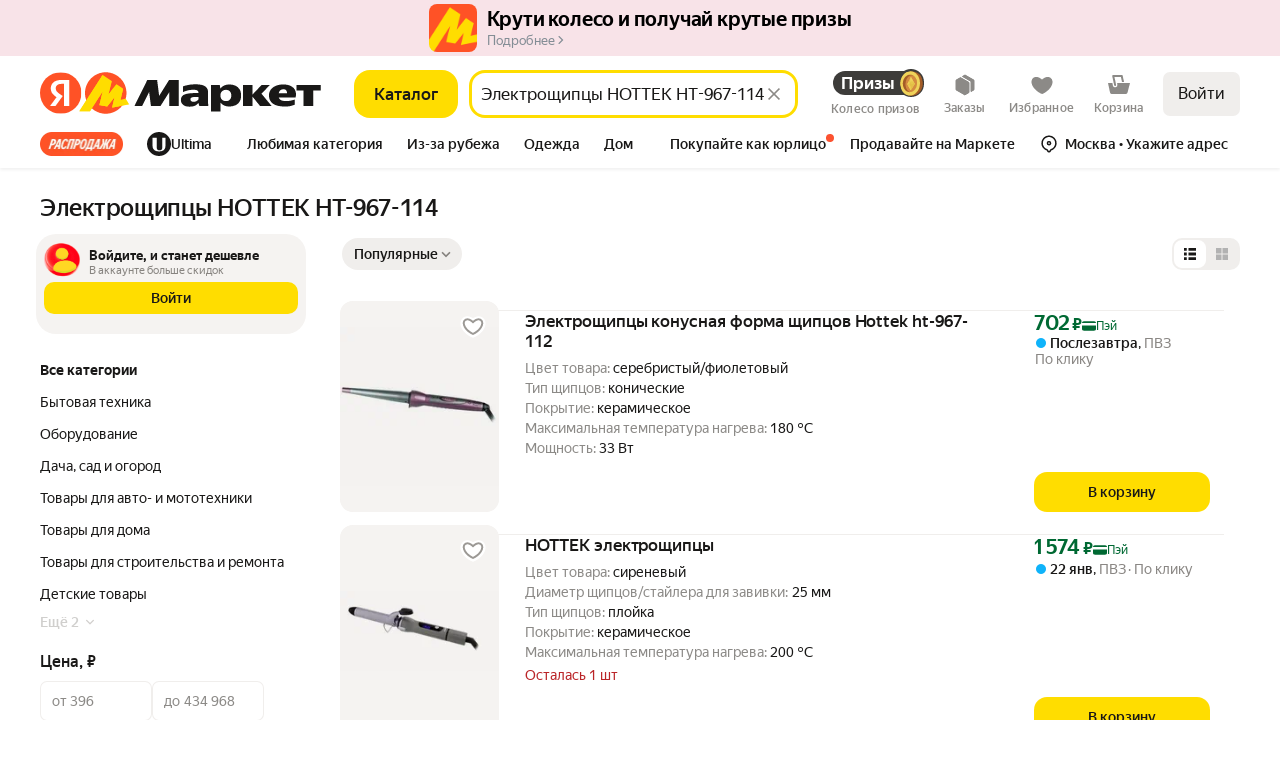

--- FILE ---
content_type: application/javascript; charset=utf-8
request_url: https://yastatic.net/s3/market-b2c-static-production/white-desktop/browser-light/browser-light.browser.card_EasyKMSimple.97dfdc0.js
body_size: 11378
content:
(window.webpackJsonp=window.webpackJsonp||[]).push([[368],{10171:(function(t,e,n){"use strict";n.d(e,"a",(function(){return h}));var r=n(1527),o=n.n(r),u=(function(){return{groupType:"DEFAULT"}}),a=n(2811),c=n(9671),i=n(2805),s=n(2809),d=n(1529),f=n.n(d),l=n(2447),O=n(1528),E=n(1563),p=n.n(E),_=n(2803),b=n(2804),m=n(2810),T=n(2801),R=n(2807);function S(t){return t.itemsInfo.additionalOffers.map((function(t){return t.showPlaceId}))}var A=(function(t){function e(){return t.apply(this,arguments)||this}return f()(e,t),e})(p.a),I=(function(t){function e(){return t.apply(this,arguments)||this}return f()(e,t),e})(p.a),v=Object(l.createSelector)(b.a,T.a,(function(t,e){var n,r;return n=Object(i.a)(t,e),Object(s.a)(n,((r={})[c.c.BLUE_SET]=S,r),(function(){return[]}))}),(function(t,e,n){return n.filter((function(n){var r=Object(_.a)({collections:{offerShowPlace:t}},n);if(!r)return O.error(new A("Не найден showplace "+n)),!1;var o=Object(R.d)(r);return!!Object(m.a)({collections:{offer:e}},o)||(O.error(new I("Для showplace "+n+" не найден offer '"+o+"'")),!1)}))}));function h(t,e,n){var r,d,f=Object(i.a)(t,e),l=Object(s.a)(f,((r={})[c.c.BLUE_SET]=(function(){return Object(a.b)(n)}),r),(function(){return!0}))?v(t,e):[],O=[e].concat(l);return o()({},Object(s.a)(f,((d={})[c.c.BLUE_SET]=P,d),u),{showPlaceIds:O})}function P(){return{groupType:"SET"}}}),10348:(function(t,e,n){"use strict";n.d(e,"m",(function(){return A})),n.d(e,"e",(function(){return I})),n.d(e,"t",(function(){return v})),n.d(e,"q",(function(){return h})),n.d(e,"f",(function(){return P})),n.d(e,"u",(function(){return j})),n.d(e,"a",(function(){return D})),n.d(e,"b",(function(){return y})),n.d(e,"v",(function(){return N})),n.d(e,"c",(function(){return k})),n.d(e,"h",(function(){return U})),n.d(e,"r",(function(){return C})),n.d(e,"w",(function(){return g})),n.d(e,"x",(function(){return M})),n.d(e,"j",(function(){return L})),n.d(e,"p",(function(){return w})),n.d(e,"d",(function(){return x})),n.d(e,"k",(function(){return Y})),n.d(e,"n",(function(){return X})),n.d(e,"g",(function(){return K})),n.d(e,"i",(function(){return B})),n.d(e,"s",(function(){return F})),n.d(e,"l",(function(){return H})),n.d(e,"o",(function(){return V})),n(2445),n(3309),n(2686),n(2151);var r=n(2174),o=n(2816),u=n.n(o),a=n(1952),c=n.n(a);n(3305);var i=n(2138),s=n.n(i),d=n(2761),f=n.n(d),l=n(3306),O=n.n(l),E=n(2134),p=n.n(E),_=n(3307),b=n.n(_),m=n(3308),T=n.n(m),R=f()([s()("subType"),b()(T.a,["color","image_picker"])]),S=n(3086),A=(function(t){return t.productId});s()("description");var I=(function(t){return t.filters});f()([(function(t,e){return void 0===e&&(e=R),(I(t)||S.a).filter(e)}),c()("values"),O.a,p()((function(t){return t.found>0})),Boolean]);var v=s()("titles.raw"),h=s()("skuShortTitles.raw"),P=(function(t){return t&&t.pictures&&t.pictures[0]}),j=(function(t){return t.vendorId});s()("pictures.0.original.url");var D=(function(t){return t.defaultShowPlaceId}),y=(function(t){return t.showPlaceIds}),N=(function(t){return t.warnings&&t.warnings.common}),k=(function(t){return t.categoryIds&&t.categoryIds[0]}),U=(function(t){return t.id}),C=(function(t){return t.slug}),g=(function(t){return{skuId:U(t),hid:k(t),slug:C(t),marketSkuCreator:t.creator}}),M=(function(t){return u()((function(t){return"prescription"===t.value}),Object(r.a)([],["specs","internal"],t)||[])}),L=(function(t){return t.navnodeIds[0]}),w=(function(t){return t.reasonsToBuy}),x=(function(t){return t.isExclusive}),Y=(function(t){return t.isVendorDocsVerified}),X=(function(t){return t.isRare}),K=(function(t){return t.hypeGoods}),B=(function(t){return!!t.isNew}),F=(function(t){return t.isSuperHypeGoods}),H=(function(t){return t.preciseRating}),V=(function(t){return t.ratingCount})}),10352:(function(t,e,n){"use strict";var r=n(2174),o=n(2243);e.a=(function(t){return (function(e,n){var u=Object(r.a)(null,["payload","collections",t],n);return u?o.static.merge(e,u,{deep:!0}):e})})}),10438:(function(t,e,n){"use strict";n.d(e,"b",(function(){return i})),n.d(e,"c",(function(){return s})),n.d(e,"a",(function(){return d}));var r=n(2764),o=n(8619),u=n(8613),a=(function(t,e){var n=t.easyCardShopInfoOutsideSis||{};if(n)return n[e]}),c=(function(t,e){var n=t.easyCardShopInfoInsideSis||{};if(n)return n[e]}),i=(function(t){var e=t.hasAnySize,n=t.hasAnyDelivery;if(n||e){var r=[];return n&&r.push(u.a.DELIVERY),e&&r.push(u.a.FASHION),r}return!1===e?[u.a.SIMPLE]:[u.a.STUB]}),s=(function(t){var e=t.hasAnySize;return t.hasAnyDelivery||e?u.a.DELIVERY:!1===e?u.a.SIMPLE:u.a.STUB}),d=(function(t){var e=t.composeId,n=t.collections;if(!e)return{};var u=c(n,e);if(u)return{hasDeliveryInfo:!0,deliveryIcon:u.icon,deliveryThresholdEntities:u.thresholdFormattedTextEntities,deliveryThresholdPopupInfo:u.deliveryThresholdPopupInfo,deliveryInfoZoneData:u.baobabData};var i=a(n,e);if(i){var s=i.name,d=i.logo,f=i.sisTransition,l=i.subtitle,O=i.baobabData;return{hasAnyMerchantActual:!0,brandName:s,brandLogoProps:Object(r.buildImgProps)(d,o.a),sinsTransition:f?{params:f}:void 0,deliveryThresholdEntities:l,deliveryInfoZoneData:O}}return{}})}),10616:(function(t,e,n){"use strict";n.d(e,"a",(function(){return c})),n.d(e,"b",(function(){return i}));var r=n(1527),o=n.n(r),u=n(2681),a=o()({INDEX:"market:index",CART:"market:cart",MF_CART:"market:mf-cart",CHECKOUT:"market:my-checkout",CHECKOUT2:"market:my-checkout",CONSTRUCTOR:"market:constructor",BUSINESS:"market:business",BUSINESS_CATALOG:"market:business-catalog",BUSINESS_REVIEWS:"market:business-reviews",OFFER:"market:offer",PRODUCT:"market:product",PRODUCT_OSKU:"market:product-osku"},u.a);o()({INDEX:"touch:index",CART:"touch:cart",MF_CART:"market:mf-cart",CHECKOUT:"touch:my-checkout",CHECKOUT2:"touch:my-checkout",CONSTRUCTOR:"market:constructor",BUSINESS:"market:business",BUSINESS_CATALOG:"touch:business-catalog",BUSINESS_REVIEWS:"market:business-reviews",SEARCH:"touch:search",YANDEX_MARKET_LIST:"touch:list",OFFER:"touch:offer",PRODUCT:"touch:product",PRODUCT_OSKU:"touch:product-osku"},u.b);var c=o()({},a,{INDEX:"market:index",PRODUCT:"market:product",PRODUCT_REVIEWS:"market:product-reviews",PRODUCT_SPEC:"market:product-spec",PRODUCT_OFFERS:"market:product-offers",PRODUCT_SPECIAL:"market:product-special",PRODUCT_QUESTIONS:"market:product-questions",OFFERS:"market:offers",PRODUCT_GEO:"market:product-geo",CATALOG:"market:catalog",LIST:"market:list",VENDOR_LINE:"market:vendor-line",SEARCH:"market:search",BRANDS:"market:brands",SHOP:"market:shop",OFFER:"market:offer",PROMO:"market:promo",OUTLET:"market:outlet",ORDER_CONDITIONS:"market:order-conditions",ORDER_CONDITIONS_CARGO:"market:order-conditions-cargo",ORDER_CONDITIONS_EXCLUDE:"market:order-conditions-exclude",INFO_BY_OFFERS:"market:info-by-offers",ORDERS:"market:orders",ORDER:"market:order",ORDER_MAP:"market:order-map",WISHLIST:"market:wishlist",INFO_BY_ORDER:"market:info-by-order",ORDER_RECEIPT:"market:order-receipt",ORDER_RECEIPT_FILE:"market:order-receipt-file",ORDER_WARRANTY_FILE:"market:order-warranty-file",ORDERS_TRACK:"market:order-track",ORDER_TRACKING:"market:order-tracking",MY_SETTINGS:"market:my-settings",LOGIN:"external:passport-auth",PROMOCODES:"market:personal-promocodes",CATEGORY_QUESTIONS:"market:category-questions",GEO:"market:geo",PURCHASED:"touch:purchased",VACANCIES:"external:jobs-vacancies-dev",CERTIFICATE_RULES:"market:certificate-rules",SPECIAL:"market:special",SPECIAL_FREE_DELIVERY:"market:special-free-delivery",ERROR:"market:error",SUPPORT_FEEDBACK:"external:support-feedback",SKU:"market:product",YANDEX_MARKET_TERMS_OF_USE:"external:terms-of-use",YANDEX_MARKET_FOR_BUSINESS_TERMS_OF_USE:"external:marketplace-for-business-terms-of-use",YANDEX_RULES:"external:yandex-rules",YANDEX_TERMS_OF_US:"external:yandex-terms-of-use",YANDEX_CONFIDENTIAL_INFO:"external:confidential-info",DEALS:"market:deals",WELCOME_CASHBACK_RULES:"external:market-welcome-cashback",SUPPORT_ORDER_STATUS:"external:support-order-status",SUPPORT_ORDER_STATUS_TLD:"external:support-order-status-tld",YANDEX_MARKET_SUPPORT_TROUBLESHOOTING:"external:support-troubleshooting",YANDEX_MARKET_SUPPORT_TROUBLESHOOTING_TLD:"external:support-troubleshooting-tld",SUPPORT_BUY_CHANGE_DATE:"external:support-buy-change-date",SUPPORT_BUY_CHANGE_DATE_TLD:"external:support-buy-change-date-tld",YANDEX_CORE_SUPPORT_RETURN:"external:support-market-return",YANDEX_CORE_SUPPORT_RETURN_TLD:"external:support-market-return-tld",YANDEX_CORE_SUPPORT_DISCOUNT_TLD:"external:support-market-discounts-tld",M2B_YANDEX_CORE_SUPPORT_DISCOUNT_TLD:"external:m2b-support-market-discounts-tld",M2B_LEGAL_OFFERTA:"external:m2b-legal-offerta-tld",YANDEX_ORDER_DIGITAL_SUPPORT:"external:yandex-order-support",YANDEX_MAIN:"external:yandex",YA_MAIN:"external:ya",EDIT_ORDER:"market:edit-order",MY_RETURNS:"market:my-returns",CREATE_RETURN:"market:create-return",RETURN_SHIPMENT_CHECK_SENDING_FORM:"external:return-shipment-check-sending-form",YANDEX_MARKET:"market:index",YANDEX_MARKET_DEALS:"market:deals",YANDEX_MARKET_SPECIAL:"market:special",YANDEX_MARKET_OFFER:"market:offer",YANDEX_MARKET_PRODUCT:"market:product",YANDEX_MARKET_PRODUCT_REVIEWS:"market:product-reviews",YANDEX_MARKET_PRODUCT_SPECS:"market:product-spec",YANDEX_MARKET_TASKS:"market:my-tasks",COMPARE:"market:compare",YANDEX_MARKET_LIVE:"market:live",YANDEX_MARKET_LIST:"market:list",YANDEX_MARKET_LIST_NO_SLUG:"market:list-no-slug",YANDEX_MARKET_CATALOG:"market:catalog",YANDEX_MARKET_BUY_FOR_BUSINESS:"market:buy-for-business",YANDEX_MARKET_WISHLIST:"market:wishlist",YANDEX_MARKET_SKU:"market:product",YANDEX_MARKET_PRODUCT_REVIEWS_ADD:"market:product-reviews-add",YANDEX_MARKET_ORDER:"market:order",YANDEX_MARKET_ORDER_CONDITIONS:"market:order-conditions",YANDEX_MARKET_ORDERS:"market:orders",YANDEX_MARKET_INDEX:"market:index",YANDEX_MARKET_SEARCH:"market:search",YANDEX_MARKET_ORDER_RECEIPT_FILE:"market:order-receipt",YANDEX_MARKET_ORDER_WARRANTY_FILE:"market:order-warranty-file",YANDEX_MARKET_MY_SETTINGS:"market:my-settings",YANDEX_MARKET_BRAND:"market:brands",EXTERNAL_YANDEX_MARKET_SPECIAL:"external:special",YANDEX_FORMS:"external:yandex-survey",LOGOUT:"external:passport-logout",ORDER_EDIT_DELIVERY_ADDRESS:"market:order-edit-delivery-address",SKU_REVIEWS:"market:product-reviews",SKU_SPECS:"market:product-spec",CATALOG_MAIN:"market:catalog",ORDERS_CONFIRMATION:"market:orders-confirmation",ORDERS_CROSSBORDER_DOCUMENTS:"market:orders-crossborder-documents",TERMS_OF_USE:"external:terms-of-use",TERMS_OF_USE_BERU_PLUS:"external:terms-of-use-beru-plus",TERMS_OF_USE_ACCOUNT_POLICY:"external:terms-of-use-account-policy",TRUST:"external:trust",YANDEX_PASSPORT:"external:yandex-passport",YANDEX_SUPPORT_MARKET:"external:support-market",YANDEX_SUPPORT_MARKET_TLD:"external:support-market-tld",SUPPORT_MARKET_YANDEX_GO_TLD:"external:support-market-yandex-go-tld",SUPPORT_MARKET_YANDEX_GO_RETURNS_TLD:"external:support-market-yandex-go-returns-tld",YANDEX_SUPPORT_RETURNS:"external:support-market-return",YANDEX_SUPPORT_SERVICE:"external:support-service",YANDEX_START:"external:start",YANDEX_PLUS_PROMO:"external:ya-plus",YANDEX_PLUS_CONDITIONS:"external:ya-plus-conditions",YANDEX_PLUS_PRIVILEGES:"external:ya-plus-privilege",YANDEX_MARKET_GUARANTEE:"external:market-guarantee",YANDEX_MARKET_ORDER_TERMS:"external:market-order-users-terms",YANDEX_ON_DEMAND_PROXY:"external:yandex-on-demand-proxy",SUPPLIER:"pokupki:supplier",DSBS:"pokupki:dsbs",TSUM_TRACE_ROUTE:"external:tsum-trace-route",BRAND:"market:brands",BRAND_ADDITIONAL:"market:brands",BRAND_VIDEO:"market:brands",BRAND_VIDEOS:"market:brands",PRODUCT_REVIEWS_ADD:"market:product-reviews-add",SUPPORT_ORDER_DELIVERY:"external:support-order-delivery",YANDEX_MARKET_SUPPORT_ORDER_DELIVERY:"external:white-market-support-order-delivery",SUPPORT_SBER_PRIME:"external:support-sber-prime",MUSIC_SUBSCRIPTIONS:"external:music-subscriptions",SEARCH_SUGGEST:"external:suggest-market-rich-blue",SEARCH_SUGGEST_HISTORY:"external:search-suggest-history",SUGGEST_MARKET:"external:suggest-market",SUGGEST_MARKET_RICH:"external:suggest-market-rich",MOBILE_APP:"external:redirect-appmetrica",APP_STORE:"external:app-deep-link",HELP_INSTALLATION:"external:help-installation",YANDEX_PLUS:"external:yandex-plus",CART_ADD_EMBED:"market:cart-add-embed",RETURN_PDF_API:"api:return-order-attachments-download",RETURN_M2B_PDF_UPLOAD_API:"api:m2b-file-upload",OUTLET_PAGE:"market:outlet",SUPPORT_RETURNS:"external:support-return-terms",SUPPORT_RETURN_TERMS_HOW_TO:"external:support-return-terms-how-to",SUPPORT_RETURN_TERMS_MONEY:"external:support-return-terms-money",SUPPORT_RETURNS_SHOPS_TLD:"external:support-returns-tld",SUPPORT_OPINIONS:"external:support-opinions-discussion-rules",SUPPORT_ALCOHOL_MERCHANTS:"external:support-alcohol-merchants",YANDEX_HELP:"external:yandex-help",BLANK:"market:blank",OTRACE:"external:otrace",LMS_STOCK:"external:lms-stock",LMS_STOCK_WIKI:"external:lms-stock-wiki",SPLIT_YANDEX_MARKET:"external:split-market-landing",SPLIT_YANDEX_MARKET_GO:"external:split-market-go-landing",ON_DEMAND_REDIRECT_PAGE:"market:on-demand-redirect-page",YANDEX_MAPS_OUTLET:"external:yandex-maps-outlet",YANDEX_MAPS_ROUTE_OUTLET:"external:ymaps-outlet-route",YANDEX_SEARCH:"external:yandex-search",YANDEX_MARKET_CATEGORY_QUESTION:"market:category-question",YANDEX_MARKET_CATEGORY_QUESTIONS:"market:category-questions",CATALOG_NO_SLUG:"market:catalog-no-slug",EXTERNAL_YANDEX_SEARCH:"external:yandex-search-web",EXTERNAL_APP_ADJUST_SHORT_LINK:"external:app-adjust-short-link",ADMIN_MARKET_LOYALTY:"external:admin-market-loyalty",BUNDLE_CLICK_OUT:"market:bundle-clickout",EXTERNAL_YANDEX_MARKET_BUY_FOR_BUSINESS:"external:buy-for-business",EXTERNAL_M2B:"external:m2b",EXTERNAL_M2B_SUPPORT_FORM:"external:m2b-support-form",EXTERNAL_M2B_GO:"external:m2b-go-business",EXTERNAL_M2B_EDO:"external:m2b-edo",EXTERNAL_MDS:"external:mds",CABINET_ANSWERS:"market:my-answers",BUYOUT:"market:buyout"}),i={}}),10676:(function(t,e,n){"use strict";var r,o=n(1527),u=n.n(o),a=n(1724),c=n.n(a),i=n(1529),s=n.n(i),d=n(1540),f=n.n(d),l=n(1545),O=n(1536),E=["container"];"undefined"!=typeof document&&(r=document.createElement("div"),new Promise(function(t){var e=setInterval((function(){document.body instanceof HTMLBodyElement&&(clearInterval(e),t())}),20)}).then((function(){document.body&&document.body.appendChild(r)})));var p=f.a.createContext(),_=p.Provider,b=p.Consumer,m=(function(t){function e(e){var n;return(n=t.call(this,e)||this).el="undefined"!=typeof document?document.createElement("div"):null,n}s()(e,t);var n=e.prototype;return n.componentDidMount=(function(){this.el&&(this.container=this.props.container,this.container.appendChild(this.el))}),n.componentWillUnmount=(function(){this.el&&this.container.removeChild(this.el)}),n.render=(function(){return this.el?!0===this.props.withZoneSupport?Object(O.createZonedPortal)(f.a.createElement(_,{value:this.el},this.props.children),this.el,this.props.withZonePortal):Object(l.createPortal)(f.a.createElement(_,{value:this.el},this.props.children),this.el):null}),e})(d.Component);e.a=(function(t){var e=t.container,n=void 0===e?r:e,o=c()(t,E);return f.a.createElement(b,null,(function(){return f.a.createElement(m,u()({},o,{container:n}))}))})}),10716:(function(t,e,n){"use strict";n.d(e,"b",(function(){return c})),n.d(e,"e",(function(){return i})),n.d(e,"f",(function(){return s})),n.d(e,"a",(function(){return d})),n.d(e,"d",(function(){return f})),n.d(e,"g",(function(){return l})),n.d(e,"c",(function(){return O})),n(1527);var r=n(2813),o=n.n(r),u=n(2138),a=n.n(u);n(2404),n(2437),n(2440);var c=a()("currentPrice"),i=a()("oldPrice"),s=a()("priceWithoutVat");a()("vat");var d=a()("absolute"),f=a()("oldDiscountPrice");a()("percent");var l=o()(["currentPrice","value"]),O=(function(t){return t.isPersonal})}),10767:(function(t,e,n){"use strict";n.d(e,"a",(function(){return A}));var r=n(2764),o=n(3635),u=n(10643),a=n(4515),c=n(10658),i=n(5001),s=n(5003),d=n(7398),f=n(5004),l=n(8619),O=n(7937),E=(function(t){var e;return null==(e=t.cardContentSelfInfo||{})?void 0:e.transition}),p=n(4439),_=n(4440),b=n(10545),m=n(10547),T=n(7938),R=n(10657),S=n(10438),A=(function(t,e){var n,A,I=t.isNavbarHidden,v=t.isLoading,h=t.showPlaceId,P=t.mainViewType,j=Object(o.a)(e),D=Object(u.a)(e,j),y=D?Object(a.e)(D):void 0;if(v)return{showPlaceId:h,offerId:y,title:"",mainViewType:P};var N=Object(c.a)(e,j),k=Object(i.a)(e,j),U=k&&null!=(n=Object(s.a)(k))?n:"",C=null==(A=Object(d.a)(e,j))?void 0:A.image,g=C?Object(f.a)(e,C):void 0,M={url:Object(r.buildImgProps)(null==g?void 0:g.origUrl,l.a),title:Object(O.a)(null==g?void 0:g.title,80)},L=E(e),w=L&&Object(p.c)(e,L),x=w?Object(_.c)(w):{},Y=Object(b.buildUrl)(m.g.PRODUCT,x),X=Object(S.a)({composeId:j,collections:e}),K=X.hasAnyMerchantActual,B=X.hasDeliveryInfo,F=X.brandName,H=X.brandLogoProps,V=X.sinsTransitionId,G=X.sinsTransition,W=X.deliveryIcon,J=X.deliveryThresholdEntities,z=X.deliveryInfoZoneData,q=X.deliveryThresholdPopupInfo,Z=Object(T.a)(e,j),Q=j?Object(R.a)(e,j):[];return{zoneData:N,title:U,mediaItem:M,productPageUrl:Y,hasAnyMerchant:K,hasDeliveryInfo:B,deliveryThresholdPopupInfo:q,brandName:F,brandLogoProps:H,sinsTransitionId:V,sinsTransition:G,pageId:G?m.g.BUSINESS:void 0,deliveryIcon:W,deliveryThresholdEntities:J,deliveryInfoZoneData:z,isNavbarHidden:I,offerId:y,showPlaceId:h,isOutOfStock:Z,mainViewType:P,metaTitleTokens:Q}})}),2205:(function(t,e,n){"use strict";function r(t){return"number"==typeof t}n.d(e,"a",(function(){return r}))}),2271:(function(t,e,n){"use strict";var r=n(1527),o=n.n(r),u=n(1724),a=n.n(u),c=n(1540),i=n.n(c),s=n(9693),d=n(10806),f=["className","style","innerRef","anchorRef","visible","withFocusTrap","autoFocus","modal","role","onClose","onAnimationEnd","children"];e.a=(function(t){var e=t.className,n=t.style,r=t.innerRef,u=t.anchorRef,l=t.visible,O=void 0===l||l,E=t.withFocusTrap,p=t.autoFocus,_=t.modal,b=t.role,m=t.onClose,T=t.onAnimationEnd,R=t.children,S=a()(t,f),A=Object(c.useRef)();r&&(A=r),Object(s.a)({enabled:(void 0===E||E)&&O,scopeRef:A,autoFocus:void 0===p||p});var I=[A];return u&&I.push(u),Object(d.a)({visible:O,onClose:m,essentialRefs:I}),i.a.createElement("div",o()({className:e,style:n,ref:A,role:void 0===b?"dialog":b,"aria-modal":void 0!==_&&_,onAnimationEnd:T},S),R)})}),2314:(function(t,e,n){"use strict";n.d(e,"a",(function(){return c}));var r=n(1527),o=n.n(r),u=n(1540),a=n.n(u),c=(function(t){var e=t.color,n=void 0===e?"#9E9B98":e;return a.a.createElement("svg",o()({"data-auto":"icon-cross",id:"cross","aria-hidden":"true",xmlns:"http://www.w3.org/2000/svg",width:"20",height:"20",viewBox:"0 0 20 20"},t),a.a.createElement("path",{d:"M17 3L3 17",stroke:n,strokeWidth:"2",strokeLinecap:"round"}),a.a.createElement("path",{d:"M17 17L3 3",stroke:n,strokeWidth:"2",strokeLinecap:"round"}))})}),2435:(function(t,e,n){"use strict";n.d(e,"d",(function(){return u})),n.d(e,"c",(function(){return a})),n.d(e,"e",(function(){return c})),n.d(e,"g",(function(){return i})),n.d(e,"f",(function(){return s})),n.d(e,"b",(function(){return d})),n.d(e,"i",(function(){return f})),n.d(e,"a",(function(){return l})),n.d(e,"h",(function(){return O}));var r=n(2421),o=n(2436),u="от",a="до",c="по",i={VAT_20:"VAT_20",VAT_22:"VAT_22",VAT_0:"VAT_0",NO_VAT:"NO_VAT"},s="Вернуть НДС не"+r.l+"получится",d=o.d,f=o.a,l=o.b,O={value:0,currency:d}}),2686:(function(t,e,n){"use strict";var r=n(2687),o=n.n(r),u=n(2694);e.a=Object(u.b)((function(t,e){return o()(e,t)}))}),2694:(function(t,e,n){"use strict";n.d(e,"b",(function(){return a})),n.d(e,"a",(function(){return c}));var r=n(2079),o=n.n(r),u=n(1562),a=(function(t){return o()((function(e,n){return Object(u.invariant)(Array.isArray(n)),t(e,n)}))}),c=(function(t){return (function(e){return Object(u.invariant)(Array.isArray(e)),t(e)})})}),2723:(function(t,e,n){"use strict";n.d(e,"a",(function(){return r})),n.d(e,"b",(function(){return o}));var r=new Set(["medicine","prescription","narcotic","precursor","psychotropic"]),o="0"}),2749:(function(t,e,n){"use strict";e.__esModule=!0,e.default=void 0;var r=u(n(2079)),o=u(n(2303));function u(t){return t&&t.__esModule?t:{default:t}}e.isEqualImpl=o.default,e.default=(0,r.default)(o.default)}),2799:(function(t,e,n){"use strict";n.d(e,"d",(function(){return c})),n.d(e,"b",(function(){return i})),n.d(e,"f",(function(){return d})),n.d(e,"a",(function(){return f})),n.d(e,"c",(function(){return l})),n.d(e,"e",(function(){return E})),n(2710);var r=n(2447);n(2810);var o=n(2800),u=n(9819),a=n(10619),c=(function(t){return t.collections.shop}),i=(function(t,e){var n=c(t);return n?n[e]:{}}),s=Object(r.createSelector)(i,(function(t){return Object(a.a)(t)})),d=Object(r.createSelector)(i,(function(t){return t&&Object(a.n)(t)}));Object(r.createSelector)(s,(function(t){return t&&{from:(t.from.hour||"00")+":"+(t.from.minute||"00"),to:(t.to.hour||"00")+":"+(t.to.minute||"00")}}));var f=(function(t,e){var n=e.offerShowPlaceId,r=Object(o.a)(t,n),u=r.shopId;return i(t,r.supplierId||u).business_id}),l=(function(t,e){var n=e.offerShowPlaceId,r=Object(o.a)(t,n);return i(t,Object(u.Fb)(r))}),O=(function(t,e){var n=e.offerShowPlaceId,r=Object(o.a)(t,n),a=Object(u.qb)(r);return a?i(t,a):void 0}),E=(function(t,e){var n=O(t,{offerShowPlaceId:e.offerShowPlaceId});return n?Object(a.l)(n):void 0})}),2800:(function(t,e,n){"use strict";var r=n(10200),o=n(2810),u=n(2802),a=n(2801),c=Object(r.e)(a.a,u.a,(function(t,e){return Object(o.a)({collections:{offer:t}},e)}))((function(t,e){return void 0===e&&(e="showPlaceId"),e}));e.a=c}),2801:(function(t,e,n){"use strict";e.a=(function(t){return t.collections.offer})}),2802:(function(t,e,n){"use strict";n.d(e,"b",(function(){return c})),n.d(e,"c",(function(){return i}));var r=n(2138),o=n.n(r),u=n(2803),a=n(10171),c=(function(t,e){return o()("offerId",Object(u.a)(t,e))}),i=(function(t,e){return Object(a.a)(t,e).showPlaceIds.map((function(e){return c(t,e)}))});e.a=c}),2809:(function(t,e,n){"use strict";n.d(e,"a",(function(){return d}));var r=n(1529),o=n.n(r),u=n(1528),a=n(1563),c=n.n(a),i=n(2716),s=(function(t){function e(){return t.apply(this,arguments)||this}return o()(e,t),e})(c.a);function d(t,e,n){var r,o,a=t.map((function(t){var n=Object(i.a)(t);return{promo:t,handler:e[n]}})).filter((function(t){return t.handler}));if(0===a.length)return n();a.length>1&&(r=t.map(i.a).join(","),o=Object.keys(e).join(","),u.error(new s("Несколько promo имеют подходящие обработчики. promos: ["+r+"], handlers: ["+o+"]")));var c=a[0];return c.handler(c.promo)}}),2810:(function(t,e,n){"use strict";n.d(e,"a",(function(){return o}));var r=n(2801),o=(function(t,e){return Object(r.a)(t)[e]})}),2811:(function(t,e,n){"use strict";n.d(e,"b",(function(){return a})),n.d(e,"a",(function(){return c}));var r=n(1949),o=n(10716),u=n(2812),a=(function(t){return Object(r.a)(t)?u.a.enableBlueSet:t.enableBlueSet}),c=(function(t){var e=t.discountPrice;return!!Object(o.c)(e)})}),2812:(function(t,e,n){"use strict";n.d(e,"a",(function(){return u})),n.d(e,"b",(function(){return a}));var r=n(1527),o=n.n(r),u={enableBlueSet:!1},a=(function(t){return o()({},u,t)})}),2816:(function(t,e,n){"use strict";e.__esModule=!0,e.default=void 0;var r,o=(r=n(2817))&&r.__esModule?r:{default:r},u=n(2819);e.default=(0,u.invariantArray2)((function(t,e){return(0,o.default)(e,t)}))}),2819:(function(t,e,n){"use strict";e.__esModule=!0,e.invariantArray2=e.invariantArray=e.expectType=void 0;var r,o=(r=n(2079))&&r.__esModule?r:{default:r},u=n(1562);e.invariantArray2=(function(t){return(0,o.default)((function(e,n){return(0,u.invariant)(Array.isArray(n)),t(e,n)}))}),e.invariantArray=(function(t){return (function(e){return(0,u.invariant)(Array.isArray(e)),t(e)})}),e.expectType=(function(t){})}),2847:(function(t,e,n){"use strict";n.d(e,"a",(function(){return r}));var r=(function(){return Math.random().toString(36).slice(2)})}),2915:(function(t,e,n){"use strict";n.d(e,"b",(function(){return u})),n.d(e,"a",(function(){return a})),n.d(e,"d",(function(){return i})),n.d(e,"c",(function(){return s}));var r,o=n(1820),u="@marketfront/drawer/SHOW",a="@marketfront/drawer/HIDE",c=Object(o.createActions)(((r={})[u]=(function(t){return Object(o.action)(t)}),r[a]=o.empty,r)),i=c[u],s=c[a]}),2936:(function(t,e,n){"use strict";function r(t){return"string"==typeof t}n.d(e,"a",(function(){return r}))}),3083:(function(t,e,n){"use strict";n.d(e,"f",(function(){return i})),n.d(e,"p",(function(){return s})),n.d(e,"o",(function(){return d})),n.d(e,"r",(function(){return f})),n.d(e,"j",(function(){return l})),n.d(e,"e",(function(){return O})),n.d(e,"b",(function(){return E})),n.d(e,"t",(function(){return p})),n.d(e,"i",(function(){return _})),n.d(e,"s",(function(){return b})),n.d(e,"u",(function(){return m})),n.d(e,"h",(function(){return T})),n.d(e,"c",(function(){return R})),n.d(e,"k",(function(){return S})),n.d(e,"d",(function(){return A})),n.d(e,"l",(function(){return I})),n.d(e,"m",(function(){return v})),n.d(e,"n",(function(){return h})),n.d(e,"q",(function(){return P})),n.d(e,"y",(function(){return j})),n.d(e,"x",(function(){return D})),n.d(e,"w",(function(){return y})),n.d(e,"a",(function(){return U})),n.d(e,"g",(function(){return C})),n.d(e,"v",(function(){return g}));var r=n(2174),o=n(3084),u=n.n(o),a=n(3085);n(2723);var c=n(3086),i=(function(t){return t.id}),s=(function(t){return t.skuOffersCount}),d=(function(t){return t.skuStats&&t.skuStats.afterFiltersCount}),f=(function(t){return t.titles&&t.titles.raw||""}),l=(function(t){return t.pictures}),O=(function(t){var e=t.pictures;return e?e[0]:void 0}),E=(function(t){var e=t.categoryIds;return u()(e)?e[0]:void 0}),p=(function(t){return t.vendorId}),_=(function(t){return t.navnodeIds[0]}),b=(function(t){return t.type}),m=(function(t){return t.warnings}),T=(function(t){return t.isNew}),R=(function(t){return t.defaultShowPlaceId}),S=(function(t){return t.preciseRating}),A=(function(t){return t.isExclusive}),I=(function(t){return t.isRare}),v=(function(t){return t.ratingCount}),h=(function(t){return t.reasonsToBuy}),P=(function(t){return t.slug}),j=(function(t){return!!t&&!!t&&!!t.length&&t.some((function(t){return t.type===a.a.SPONSORED}))}),D=(function(t){var e;return((null==t||null==(e=t.specs)?void 0:e.internal)||c.a).some((function(t){return"prescription"===t.value}))}),y=(function(t,e){var n=(t.filters||c.a).find((function(t){return t.id===e})),o=Object(r.a)([],["values"],n);return 0===o.length?"":o.map((function(t){return t.id})).join(",")}),N=(function(t){var e,n;return null!=(e=null==(n=t.specs)?void 0:n.internal)?e:[]}),k=(function(t){var e=N(t);return e&&e.find((function(t){return"vidal"===t.value}))}),U=(function(t){var e,n=k(t);return null==n||null==(e=n.usedParams)?void 0:e[0].name}),C=(function(t){return t.isAdult}),g=(function(t){var e;return null==(e=t.titlesWithoutVendor)?void 0:e.raw})}),3084:(function(t,e,n){"use strict";e.__esModule=!0,e.default=(function(t){return Array.isArray(t)})}),3085:(function(t,e,n){"use strict";n.d(e,"a",(function(){return r})),n.d(e,"b",(function(){return o}));var r={SPONSORED:"sponsored"},o=Object.freeze({VERTICAL:"vertical",VERTICAL_REDESIGN:"verticalRedesign",HORIZONTAL:"horizontal",HORIZONTAL_MINI:"horizontalMini",HORIZONTAL_OPTIMAL:"horizontalOptimal",HORIZONTAL_OPTIMAL_REDESIGN:"horizontalOptimalRedesign"})}),3096:(function(t,e,n){"use strict";n.d(e,"a",(function(){return u})),n.d(e,"b",(function(){return i}));var r,o=n(1820),u="entities/UPDATE",a="entities/REPLACE",c=Object(o.createActions)(((r={})[u]=(function(t){var e=t.collections,n=t.widgets;return Object(o.action)({collections:e,widgets:n})}),r[a]=(function(t){var e=t.collections,n=t.widgets;return Object(o.action)({collections:e,widgets:n})}),r)),i=c[u];c[a]}),3304:(function(t,e,n){"use strict";n.d(e,"b",(function(){return u})),n.d(e,"c",(function(){return a})),n.d(e,"a",(function(){return c})),n.d(e,"d",(function(){return i}));var r=n(2447),o=n(10348),u=(function(t){return t.collections.sku}),a=(function(t,e){return u(t)[e]}),c=Object(r.createSelector)(a,o.m),i=Object(r.createSelector)(a,(function(t){return t?Object(o.w)(t):{}}));Object(r.createSelector)(a,o.e),Object(r.createSelector)(a,o.u)}),3309:(function(t,e,n){"use strict";var r=n(2079),o=n.n(r),u=n(1562);function a(t,e){(null==e||e>t.length)&&(e=t.length);for(var n=0,r=Array(e);n<e;n++)r[n]=t[n];return r}e.a=o()((function(t,e){Object(u.invariant)(Array.isArray(t));for(var n,r=e,o=(function(t,e){var n="undefined"!=typeof Symbol&&t[Symbol.iterator]||t["@@iterator"];if(n)return(n=n.call(t)).next.bind(n);if(Array.isArray(t)||(n=(function(t,e){if(t){if("string"==typeof t)return a(t,e);var n=Object.prototype.toString.call(t).slice(8,-1);if("Object"===n&&t.constructor&&(n=t.constructor.name),"Map"===n||"Set"===n)return Array.from(t);if("Arguments"===n||/^(?:Ui|I)nt(?:8|16|32)(?:Clamped)?Array$/.test(n))return a(t,e)}})(t))){n&&(t=n);var r=0;return (function(){return r>=t.length?{done:!0}:{done:!1,value:t[r++]}})}throw TypeError("Invalid attempt to iterate non-iterable instance.\nIn order to be iterable, non-array objects must have a [Symbol.iterator]() method.")})(t);!(n=o()).done;)r=r[n.value];return r}))}),3343:(function(t,e,n){"use strict";n.d(e,"b",(function(){return u})),n.d(e,"a",(function(){return a})),n.d(e,"c",(function(){return s})),n.d(e,"d",(function(){return d})),n.d(e,"e",(function(){return f}));var r,o=n(1820),u="rts/cart/ADD-OFFER-TO-CART",a="#AdultSearch/OPEN_POPUP",c="REPLACE_CART_ITEM_BY_SUGGESTED",i=Object(o.createActions)(((r={})[u]=(function(t){return Object(o.action)(t)}),r[a]=(function(t){return Object(o.action)(t)}),r[c]=(function(t){return Object(o.action)(t)}),r)),s=i[u],d=i[a],f=i[c]}),3344:(function(t,e,n){"use strict";n.d(e,"a",(function(){return u})),n.d(e,"c",(function(){return a})),n.d(e,"b",(function(){return c})),n.d(e,"f",(function(){return i})),n.d(e,"d",(function(){return s})),n.d(e,"e",(function(){return d})),n.d(e,"h",(function(){return f})),n.d(e,"i",(function(){return l})),n.d(e,"g",(function(){return O})),n.d(e,"j",(function(){return p})),n.d(e,"l",(function(){return _})),n.d(e,"k",(function(){return b})),n.d(e,"o",(function(){return m})),n.d(e,"m",(function(){return T})),n.d(e,"n",(function(){return R})),n.d(e,"q",(function(){return S})),n.d(e,"r",(function(){return A})),n.d(e,"p",(function(){return I}));var r,o=n(1820),u="cartModel/ADD_ITEMS",a="cartModel/ADD_ITEMS_SUCCESS",c="cartModel/ADD_ITEMS_FAIL",i="cartModel/REMOVE_ITEMS",s="cartModel/CHANGE_ITEMS_AMOUNT",d="cartModel/CHANGE_ITEMS_AMOUNT_SUCCESS",f="offer/ADD-OFFER-CART-ITEM",l="offer/ADD-OFFER-CART-ITEM-SUCCESS",O="cartModel/STATE_CHANGED",E=Object(o.createActions)(((r={})[u]=(function(t){return Object(o.action)(t)}),r[a]=(function(t){return Object(o.action)(t)}),r[c]=(function(t){return Object(o.action)(t)}),r[i]=(function(t){return Object(o.action)(t)}),r[s]=(function(t){return Object(o.action)(t)}),r[d]=o.empty,r[f]=(function(t,e){return e}),r[l]=(function(t,e){return e}),r[O]=o.empty,r)),p=E[u],_=E[a],b=E[c],m=E[i],T=E[s],R=E[d],S=E[f],A=E[l],I=E[O]}),3838:(function(t,e,n){"use strict";n.d(e,"c",(function(){return u})),n.d(e,"a",(function(){return a})),n.d(e,"d",(function(){return c})),n.d(e,"b",(function(){return i})),n.d(e,"g",(function(){return d})),n.d(e,"e",(function(){return f})),n.d(e,"h",(function(){return l})),n.d(e,"f",(function(){return O}));var r,o=n(1820),u="SHOW_EASY_KM",a="HIDE_EASY_KM",c="UPDATE_EASY_KM",i="SET_EASY_KM_HIDE_URL",s=Object(o.createActions)(((r={})[u]=(function(t){return Object(o.action)(t)}),r[a]=(function(t){return Object(o.action)(t)}),r[c]=o.empty,r[i]=(function(t){return Object(o.action)(t)}),r)),d=s[u],f=s[a],l=s[c],O=s[i]}),5004:(function(t,e,n){"use strict";n.d(e,"a",(function(){return a})),n.d(e,"c",(function(){return c})),n.d(e,"b",(function(){return i}));var r=n(5006),o=n(5005),u=n(5007),a=(function(t,e){return(t.mediaItem||{})[e]}),c=(function(t,e){var n=a(t,e);if(n.entity===o.d){var u,c,i=Object(r.e)(n),s=i?a(t,i):void 0;if(s)return null!=(c=Object(r.d)(s))?c:""}return null!=(u=Object(r.d)(n))?u:""}),i=(function(t,e){return null==e?void 0:e.filter((function(e){var n=a(t,e),o=n?Object(r.b)(n):void 0,c=n?Object(r.d)(n):void 0,i=n?Object(r.f)(n):void 0,s=n?Object(r.h)(n):void 0,d=o===u.a.VIDEO&&!s;return(!!c||!!i)&&!1==!!d}))})}),5005:(function(t,e,n){"use strict";n.d(e,"b",(function(){return o})),n.d(e,"d",(function(){return u})),n.d(e,"a",(function(){return a})),n.d(e,"c",(function(){return c}));var r,o="avatars_picture",u="yandex_video",a="agitation",c=((r={}).SMALL="small",r.MEDIUM="medium",r.TALL="tall",r)}),5006:(function(t,e,n){"use strict";n.d(e,"b",(function(){return r})),n.d(e,"d",(function(){return o})),n.d(e,"i",(function(){return u})),n.d(e,"c",(function(){return a})),n.d(e,"e",(function(){return c})),n.d(e,"f",(function(){return i})),n.d(e,"h",(function(){return s})),n.d(e,"g",(function(){return d})),n.d(e,"a",(function(){return f}));var r=(function(t){return t.entity}),o=(function(t){return t.origUrl}),u=(function(t){return t.width}),a=(function(t){return t.height}),c=(function(t){return t.previewId}),i=(function(t){return t.previewUrl}),s=(function(t){return t.url}),d=(function(t){var e;return null==(e=t.status)?void 0:e.type}),f=(function(t){var e,n;return(null==t||null==(e=t.picture)?void 0:e.aspectRatio)||(null==t||null==(n=t.video)?void 0:n.aspectRatio)})}),5007:(function(t,e,n){"use strict";n.d(e,"a",(function(){return r}));var r={PICTURE:"avatars_picture",VIDEO:"yandex_video"}}),5299:(function(t,e,n){"use strict";n.d(e,"a",(function(){return o}));var r=n(1563),o=n.n(r).a.extend({MergeMap:(function(t){return t instanceof Error?t.message:String(t)})})}),5759:(function(t,e,n){"use strict";n.d(e,"a",(function(){return r}));var r="showEasyKm"}),7348:(function(t,e,n){"use strict";n.d(e,"h",(function(){return u})),n.d(e,"a",(function(){return a})),n.d(e,"f",(function(){return c})),n.d(e,"b",(function(){return i})),n.d(e,"e",(function(){return s})),n.d(e,"c",(function(){return d})),n.d(e,"d",(function(){return l})),n.d(e,"g",(function(){return O})),n.d(e,"p",(function(){return p})),n.d(e,"i",(function(){return _})),n.d(e,"n",(function(){return b})),n.d(e,"m",(function(){return m})),n.d(e,"j",(function(){return T})),n.d(e,"k",(function(){return R})),n.d(e,"l",(function(){return S})),n.d(e,"o",(function(){return A}));var r,o=n(1820),u="@card/Pickers/SHOW_JUMP_LIST_POPUP",a="@card/Pickers/HIDE_JUMP_LIST_POPUP",c="@card/Pickers/JUMP_LIST_POPUP_SELECT_FILTER",i="@card/Pickers/JUMP_LIST_POPUP_FILTER_EMPTY_RESULT",s="@card/Pickers/JUMP_LIST_POPUP_RESET_FILTERS",d="@card/Pickers/JUMP_LIST_POPUP_LOAD_NEXT_PAGE",f="@card/Pickers/JUMP_LIST_POPUP_LOAD_NEXT_PAGE_SUCCESS",l="@card/Pickers/JUMP_LIST_POPUP_LOAD_NEXT_PAGE_ERROR",O="SHOW_JUMP_LIST_LIGHT_POPUP",E=Object(o.createActions)(((r={})[u]=(function(t){return Object(o.action)(t)}),r[a]=o.empty,r[c]=(function(t){return Object(o.action)(t)}),r[s]=o.empty,r[i]=o.empty,r[d]=o.empty,r[f]=(function(t){return Object(o.action)(t)}),r[l]=o.empty,r[O]=(function(t){return Object(o.action)(t)}),r)),p=E[u],_=E[a],b=E[c],m=E[s],T=E[i],R=E[d],S=(E[f],E[l]),A=E[O]}),7986:(function(t,e,n){"use strict";n.d(e,"a",(function(){return u})),n.d(e,"b",(function(){return a})),n.d(e,"c",(function(){return i})),n.d(e,"d",(function(){return s})),n.d(e,"e",(function(){return l})),n.d(e,"g",(function(){return O})),n.d(e,"f",(function(){return E})),n.d(e,"h",(function(){return p})),n.d(e,"i",(function(){return _})),n.d(e,"j",(function(){return b}));var r,o=n(1820),u="@marketfront/fetchProductCard",a="@marketfront/fetchProductCardSuccess",c="@marketfront/fetchProductCardFailed",i="@marketfront/updateProductCardUrl",s="@marketfront/updateProductReviewsUrl",d="@marketfront/updatedUrl",f=Object(o.createActions)(((r={})[u]=(function(t){var e=t.skuId,n=t.offerId,r=t.additionalParams,u=t.productId,a=t.isEasyKM,c=t.customConfigName,i=t.oskuId;return Object(o.action)({skuId:e,offerId:n,additionalParams:r,productId:u,isEasyKM:a,customConfigName:c,oskuId:i})}),r[a]=(function(t){var e=t.composeId;return Object(o.action)({composeId:e})}),r[c]=(function(){return Object(o.action)()}),r[i]=(function(t){return Object(o.action)(t)}),r[s]=(function(){return Object(o.action)()}),r[d]=(function(t){var e=t.url;return Object(o.action)({url:e})}),r)),l=f[u],O=f[a],E=f[c],p=f[i],_=f[s],b=f[d]}),8613:(function(t,e,n){"use strict";n.d(e,"a",(function(){return o}));var r,o=((r={}).SIMPLE="SIMPLE",r.FASHION="FASHION",r.DELIVERY="DELIVERY",r.STUB="STUB",r)}),8614:(function(t,e,n){"use strict";var r=n(1540),o=n.n(r),u=n(9854),a=n(8613),c=n(8615),i=n.n(c);e.a=(function(t){var e=t.mainViewType;return o.a.createElement("div",{className:i.a.root},e===a.a.DELIVERY&&o.a.createElement(o.a.Fragment,null,o.a.createElement(u.Slot,{name:"deliveryConsole"}),o.a.createElement(u.Slot,{name:"productDeliveryPointPopupManager"})),o.a.createElement(u.Slot,{name:"cartButton"}))})}),8615:(function(t,e,n){t.exports={root:"_3OfRX"}}),8616:(function(t,e,n){"use strict";n.d(e,"a",(function(){return a}));var r=n(1540),o=n.n(r),u=n(1536),a=(function(t){var e=t.zoneData,n=t.children,r=t.className;return o.a.createElement(u.Zone,{mode:"baobab",name:"easyKmPopup","data-auto":"easyKmPopup"},o.a.createElement(u.Zone,{mode:"baobab",name:e?"productSnippet":"notOnSale",data:e,baobabUpdateAttrs:!0,withVisibilitySensor:!0,withClickSensor:!0,className:r,applyToRootChild:!0},o.a.createElement("div",{"data-auto":"easyKM"},n)))})}),8617:(function(t,e,n){t.exports={image:"_2_UO3",imageBox:"pRqia",content:"_2IebJ",header:"u6CrP",info:"_2hKvY",title:"_38o6g",tooltipWrapper:"_1ctf7",root:"_15Lwf",cross:"_1diAz"}}),8618:(function(t,e,n){"use strict";n.d(e,"a",(function(){return r}));var r="common.easy_km:out-of-stock"}),8619:(function(t,e,n){"use strict";n.d(e,"a",(function(){return r}));var r=72}),8620:(function(t,e){}),8621:(function(t,e,n){"use strict";var r,o=n(1527),u=n.n(o),a=n(1820),c=n(8622),i=n(3838),s=Object(a.handleActions)(((r={})[i.c]=(function(t,e){var n=e.payload;return t.mainViewType===n.targetViewType?u()({},t,{isOpen:!0,isLoading:n.isLoading,hasAnyMerchant:n.hasAnyMerchant,showPlaceId:n.showPlaceId,offerId:n.offerId,productId:n.productId,businessId:n.businessId,viewBlocks:n.viewBlocks,isJumpList:n.isJumpList}):t}),r[i.a]=(function(t,e){return u()({},t,{isLoading:!1,isOpen:!1,closeUrl:"",isJumpList:!1})}),r[i.b]=(function(t,e){var n=e.payload;return u()({},t,{closeUrl:n.url})}),r));e.a={widget:s,collections:{productCardJumpTableState:c.a}}}),8622:(function(t,e,n){"use strict";n.d(e,"a",(function(){return s}));var r,o=n(9717),u=n(2243),a=n(3096),c=n(10352),i=n(6726),s=Object(o.a)(((r={})[a.a]=Object(c.a)("productCardJumpTableState"),r[i.a]=(function(t,e){var n=e.payload;return u.static.setIn(t,[n.composeId,n.filterId],{selectedValue:n.filterValueId,hasUnsavedChanges:!0})}),r[i.d]=(function(t,e){var n=e.payload;return u.static.setIn(t,[n.composeId,n.filterId],{selectedValue:null,hasUnsavedChanges:!1})}),r),{})}),8623:(function(t,e,n){"use strict";n.d(e,"c",(function(){return F})),n.d(e,"a",(function(){return H})),n.d(e,"e",(function(){return V})),n.d(e,"d",(function(){return G})),n.d(e,"b",(function(){return z}));var r=n(1529),o=n.n(r),u=n(1728),a=n(1705),c=n(1690),i=n(1717),s=n(2731),d=n(1778),f=n(3161),l=n(1716),O=n(2255),E=n(1711),p=n(3185),_=n(1710),b=n(3174),m=n(2733),T=n(9854),R=n(1563),S=n.n(R),A=n(1528),I=n(1661),v=n.n(I),h=n(1777),P=n(1788),j=n(10643),D=n(3635),y=n(3809),N=n(10766),k=n(7988),U=n(7986),C=n(3838),g=n(7451),M=n(3343),L=n(3344),w=n(1722),x=n(10438),Y=n(7348),X=n(1913),K=(function(t){function e(){return t.apply(this,arguments)||this}return o()(e,t),e})(S.a),B=new w.a,F=(function(t){return t.pipe(Object(u.a)(L.f),Object(l.b)((function(t){var e=t.type,n=t.payload;return e===L.f&&(n.hasAnySize||n.hasAnyDelivery)&&n.configType&&Object(g.b)(n.configType)?a.a:Object(c.a)(Object(C.e)({}))})))}),H=(function(t,e){return t.pipe(Object(u.a)(M.b),Object(O.a)("payload"),Object(l.b)((function(t){if(!t.isWebOpenEasyCardNeeded)return a.a;var n,r,o,u=e.getCollections(),f=t.offerId,O=null==t||null==(n=t.pendingCartItem)?void 0:n.productId,p=null==t||null==(r=t.pendingCartItem)?void 0:r.showPlaceId,_=null==t||null==(o=t.pendingCartItem)?void 0:o.businessId,b=t.hasAnySize,m=t.hasAnyDelivery,R=t.hasAnyMerchant,S=Object(D.a)(u),I=S&&Object(j.h)(u,S);B.dispatch(Object(C.e)({}));var h=Object(x.b)({hasAnySize:b,hasAnyDelivery:m}),g=Object(x.c)({hasAnySize:b,hasAnyDelivery:m});if(f===I)return B.dispatch(Object(C.g)({targetViewType:g,viewBlocks:h,hasAnyMerchant:R,offerId:f,productId:O,showPlaceId:p,businessId:_})),a.a;(b||m||P.isTouch)&&B.dispatch(Object(C.g)({isLoading:!0,viewBlocks:h,targetViewType:g,hasAnyMerchant:R,offerId:f,productId:O,showPlaceId:p,businessId:_}));var M={offerId:f,productId:String(O),uniqueId:_,customConfigName:b||m?"web_fashion_pop_up":"web_fast_buy_flow_pop_up"};return Object(i.a)(Object(k.resolveProductCardRemote)(v.a,M)).pipe(Object(l.b)((function(t){return Object(c.a)(Object(N.a)({response:t,isEasyKM:!0}))})),Object(l.b)((function(t){var e=t.composeId,n=t.collections,r=t.collectionsReset;return Object(s.a)(Object(c.a)(Object(T.updateCollections)(r)),Object(c.a)(Object(T.updateCollections)(n)),Object(d.a)(50).pipe(Object(l.b)((function(){return Object(s.a)(Object(c.a)(Object(U.g)({composeId:e})),Object(c.a)(Object(C.g)({viewBlocks:h,targetViewType:g,hasAnyMerchant:R||Object(y.c)(n),offerId:f,productId:O,showPlaceId:p,businessId:_})),Object(c.a)(Object(L.l)({offerIds:[f]})))})),Object(E.a)((function(t){return A.error(t),a.a}))))})),Object(E.a)((function(t){return A.error(new K(t)),Object(s.a)(Object(c.a)(Object(U.f)()),Object(c.a)(Object(C.e)({})))})))})))}),V=(function(t,e){return t.pipe(Object(u.a)(Y.g),Object(O.a)("payload"),Object(l.b)((function(t){var n=e.getCollections(),r=t.offerId,o=t.oskuId,u=Object(D.b)(n),f=u&&Object(j.j)(n,u),O=u&&Object(j.g)(n,u);B.dispatch(Object(C.e)({}));var p=Object(x.b)({hasAnySize:!0}),_=Object(x.c)({hasAnySize:!0});B.dispatch(Object(C.g)({isLoading:!0,viewBlocks:p,targetViewType:_,offerId:r,productId:Number(f),businessId:O}));var b={offerId:r,oskuId:o,productId:String(f),uniqueId:O,customConfigName:"web_fashion_pickers_pop_up"};return Object(i.a)(Object(k.resolveProductCardRemote)(v.a,b)).pipe(Object(l.b)((function(t){return Object(c.a)(Object(N.a)({response:t,isEasyKM:!0}))})),Object(l.b)((function(e){var n=e.composeId,o=e.collections,u=e.collectionsReset;return Object(s.a)(Object(c.a)(Object(T.updateCollections)(u)),Object(c.a)(Object(T.updateCollections)(o)),Object(d.a)(50).pipe(Object(l.b)((function(){return Object(s.a)(Object(c.a)(Object(U.g)({composeId:n})),Object(c.a)(Object(C.g)({viewBlocks:p,targetViewType:_,offerId:r,productId:Number(f),businessId:O,isJumpList:!0})),Object(c.a)(Object(C.f)({url:t.transitionUrl})))})),Object(E.a)((function(t){return A.error(t),a.a}))))})),Object(E.a)((function(t){return A.error(new K(t)),Object(s.a)(Object(c.a)(Object(U.f)()),Object(c.a)(Object(C.e)({})))})))})))}),G=(function(t){return t.pipe(Object(u.a)(C.a),Object(l.b)((function(t){var e=t.payload;return e.url&&e.isJumpList?Object(c.a)(Object(X.windowOpen)(e.url,"_self")):a.a})))}),W=(function(t,e){var n=!0,r=Object(h.c)(e,.5).pipe(Object(p.a)(t.pipe(Object(u.a)(C.a))),Object(l.b)((function(t){return t})),Object(_.a)((function(t){var e=t.isIntersecting;return!!n&&!e||(n=!1,e)})),Object(b.a)());return Object(f.a)(r,(function(t){return t}))[1].pipe(Object(l.b)((function(){return Object(c.a)(Object(C.e)({}))})))}),J=(function(t){var e=t.getBoundingClientRect(),n=window.innerHeight||document.documentElement.clientHeight,r=window.innerWidth||document.documentElement.clientWidth;return e.top>=0&&e.left>=0&&e.bottom<=n&&e.right<=r}),z=(function(t){return t.pipe(Object(u.a)(C.c),Object(l.b)((function(){return Array.from(document.querySelectorAll('*[data-zone-name="cartButton"]')).map((function(t){return Object(c.a)(t)}))})),Object(m.a)(),Object(l.b)((function(e){return J(e)?W(t,e):a.a})),Object(E.a)((function(){return a.a})))})}),9996:(function(t,e,n){"use strict";n.r(e);var r,o=n(9854),u=n(8623),a=n(1724),c=n.n(a),i=n(1527),s=n.n(i),d=n(3635),f=n(10643),l=n(4515),O=n(3838),E=n(2915),p=n(1540),_=n.n(p),b=n(10011),m=n(8613),T=n(5759),R=n(8614),S=n(8616),A=n(8617),I=n.n(A),v=n(2740),h=n(2390),P=n(8618),j=n(10767),D=["deliveryThresholdPopupInfo"],y=["showDrawer"],N={hideEasyKm:O.e,showDrawer:E.d},k=Object(o.composeOverWidgetView)(Object(o.connect)((function(t,e){var n=t.isOpen,r=t.isLoading,o=t.isNavbarHidden,u=t.showPlaceId,a=t.viewBlocks,c=Object(d.a)(e),i=c?Object(f.a)(e,c):void 0,O=i?Object(l.e)(i):void 0,E=Object(j.a)(t,e);return r?s()({isOpen:n,isLoading:r,viewBlocks:a},E):s()({isOpen:n,isLoading:r,offerId:O,showPlaceId:u,viewBlocks:a,isNavbarHidden:o},E)}),N,(function(t,e){var n=t.deliveryThresholdPopupInfo,r=c()(t,D),o=e.showDrawer,u=c()(e,y);return s()({},r,u,{onDeliveryInfoClick:n?(function(){o({widgetId:"DeliveryThresholdPopup",openFullHeight:!1,drawerData:n})}):void 0})})))((r=(function(t){return t.isOutOfStock?_.a.createElement(h.a,{weight:"bold",height:"normal"},_.a.createElement(v.a,{fallback:"Нет в продаже",id:P.a})):_.a.createElement(o.Slot,{name:"cartButton"})}),function(t){var e=t.isOpen,n=t.isLoading,o=t.zoneData,u=t.offerId,a=t.showPlaceId,c=t.viewBlocks,i=t.priceProps,s=t.mainViewType,d=t.hideEasyKm,f=Object(p.useState)(null),l=f[0],O=f[1],E=Object(p.useState)(!1),A=E[0],v=E[1],h=Object(p.useState)(!0),P=h[0],j=h[1],D=Object(p.useCallback)((function(){return d({offerId:u,showPlaceId:a})}),[u,a]);Object(p.useEffect)((function(){!0===e?setTimeout((function(){O(document.querySelector("."+T.a)),v(!0)}),30):v(!1)}),[e,n]),Object(p.useEffect)((function(){j(!1)}),[]);var y=Object(p.useMemo)((function(){return null!=c&&c.includes(m.a.STUB)?_.a.createElement(R.a,{mainViewType:s}):_.a.createElement(S.a,{zoneData:o},_.a.createElement(r,t))}),[c,n,i,o]);return P||null!=c&&c.includes(m.a.STUB)?_.a.createElement(R.a,{mainViewType:s}):_.a.createElement(b.a,{withAnchorPositionTracking:!0,withContentPositionTracking:!0,withoutPositionCache:!0,withScaleAnimation:!0,closeOnDocumentScroll:!0,isOpen:A,position:"left",onMouseLeave:D,mouseLeaveOffsets:{top:60,right:80,bottom:60,left:80},tooltipZIndex:9100,anchor:l,contentClassName:I.a.tooltipWrapper,hasAnimation:!0},y)})),U=n(8620),C=n.n(U),g=n(8621),M=n(1661),L=n.n(M),w=n(1563),x=n.n(w),Y=n(3312),X=n(5299),K=n(1728),B=n(1716),F=n(1711),H=n(1717),V=n(1690),G=n(2731),W=n(1778),J=n(1705),z=n(7986),q=n(7988),Z=n(10766),Q=x.a.extend({ProductOffersUpdateError:(function(t){return t.message})});e.default=o.Widget.describe({name:"@card/EasyKMSimple",view:k,controller:C.a,dependencies:{dynWidgets:{"@marketfront/ProductCartButton":(function(){return Promise.all([n.e(0),n.e(125),n.e(961),n.e(1),n.e(2),n.e(3),n.e(8),n.e(15),n.e(16),n.e(17),n.e(19),n.e(29),n.e(32),n.e(36),n.e(46),n.e(58),n.e(66),n.e(105),n.e(109),n.e(513)]).then(n.bind(null,9643))})}},epics:{global:[u.a,u.b,u.c],widget:[(function(t,e){return t.pipe(Object(K.a)(O.d),Object(B.b)((function(){var t=e.getData();if(null!=t&&t.isOpen){var n=t.offerId,r=t.productId,u={offerId:n,uniqueId:t.businessId,productId:String(r),customConfigName:"web_fast_buy_flow_pop_up"};return Object(H.a)(Object(q.resolveProductCardRemote)(L.a,u)).pipe(Object(B.b)((function(t){return Object(V.a)(Object(Z.a)({response:t,isEasyKM:!0}))})),Object(B.b)((function(t){var e=t.composeId,n=t.collections,r=t.collectionsReset;return Object(G.a)(Object(V.a)(Object(o.updateCollections)(r)),Object(V.a)(Object(o.updateCollections)(n)),Object(W.a)(0).pipe(Object(B.b)((function(){return Object(G.a)(Object(V.a)(Object(z.g)({composeId:e})))})),Object(F.a)((function(t){return Y.default.error(new X.a.MergeMap(t)),J.a}))))})),Object(F.a)((function(t){return Y.default.error(new Q.ProductOffersUpdateError(t)),Object(G.a)(Object(V.a)(Object(z.f)()),Object(V.a)(Object(O.e)({})))})))}return J.a})))})]},reducers:g.a,meta:{team:"card",isCritical:!0}})})}]);